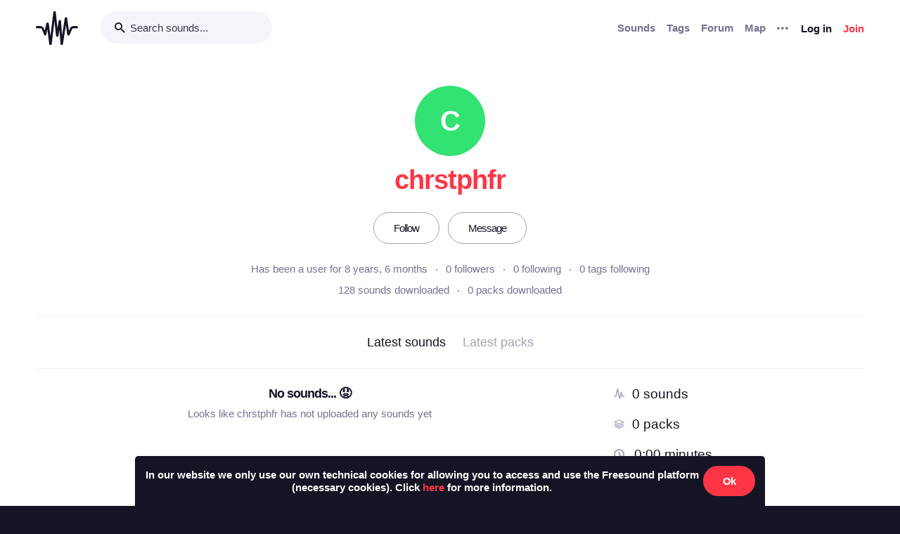

--- FILE ---
content_type: text/html; charset=utf-8
request_url: https://freesound.org/people/chrstphfr/section/latest_packs/?ajax=1
body_size: 185
content:





    <div class="text-center">
        <h5>No packs... &#128543</h5>
        <div class="text-grey v-spacing-top-1">Looks like chrstphfr has not uploaded any packs yet</div>
    </div>




--- FILE ---
content_type: text/html; charset=utf-8
request_url: https://freesound.org/people/chrstphfr/section/stats/?ajax=1
body_size: 444
content:


<ol>
    <li class="v-spacing-3">
        <span class="bw-icon-wave text-light-grey">
    
</span> <a class="text-19 bw-link--black" title="chrstphfr has uploaded 0 sounds" href="/search/?f=username:&quot;chrstphfr&quot;&amp;s=Date+added+(newest+first)&amp;g=0">0 sounds</a>
    </li>
    <li class="v-spacing-3">
        <span class="bw-icon-stack text-light-grey">
    
</span> <a class="text-19 bw-link--black" title="chrstphfr has created 0 packs" href="/search/?f=username:&quot;chrstphfr&quot;&amp;s=Date+added+(newest+first)&amp;g=1&amp;dp=1">0 packs</a>
    </li>
    <li class="v-spacing-3">
        <span class="bw-icon-clock text-light-grey">
    
</span> <span class="text-19" title="chrstphfr's sounds together account for 0:00 minutes of audio">0:00 minutes</span>
    </li>
    <li class="v-spacing-3">
        <span class="bw-icon-star text-light-grey">
    
</span> <span class="text-19" title="chrstphfr's sounds have an average rating of 0.0">0.0 average rating</span>
    </li>
    
    <li class="v-spacing-3">
        <span class="bw-icon-download text-light-grey">
    
</span> <span class="text-19" title="chrstphfr's sounds and packs have been downloaded 0 times">0 downloads</span>
    </li>
    <li class="v-spacing-3">
        <span class="bw-icon-comments text-light-grey">
    
</span> <span class="text-19" title="chrstphfr has written 0 forum posts">0 forum posts</span>
    </li>
    
</ol>